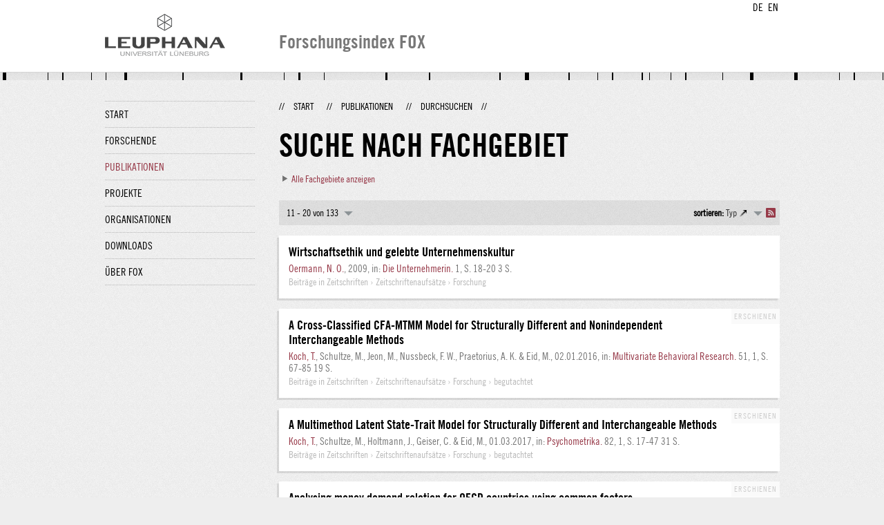

--- FILE ---
content_type: text/html;charset=UTF-8
request_url: http://fox.leuphana.de/portal/de/publications/browse.html?ordering=researchOutputOrderByType&topic=558839983&descending=false&page=1
body_size: 7152
content:
<!DOCTYPE html PUBLIC "-//W3C//DTD XHTML 1.1//EN" "http://www.w3.org/TR/xhtml11/DTD/xhtml11.dtd"><html xmlns="http://www.w3.org/1999/xhtml" lang="de" xml:lang="de"><head>
			<meta http-equiv="Content-Type" content="text/html;charset=utf-8" />
			<title>Suche nach Fachgebiet - Leuphana Universität Lüneburg</title><link type="text/css" rel="stylesheet" href="/portal/resources/style/css/combined/portal.css?stamp=1767241903599" /><script type="text/javascript" src="/portal/dwr/engine.js?stamp=1767241903599"></script><script type="text/javascript" src="/portal/dwr/interface/PureFacade.js?stamp=1767241903599"></script><script type="text/javascript" src="/portal/resources/style/lib/prototype.js?stamp=1767241903599"></script><script type="text/javascript" src="/portal/resources/style/js/atira.js?stamp=1767241903599"></script><script type="text/javascript" src="/portal/resources/style/js/atira_chart.js?stamp=1767241903599"></script><script type="text/javascript" src="/portal/dwr/interface/GraphFacade.js?stamp=1767241903599"></script><link type="text/css" rel="stylesheet" href="/portal/resources/style/css/combined/portal.css?stamp=1767241903599" /><script type="text/javascript" src="/portal/resources/style/js/jquery-3.1.1.min.js?stamp=1767241903599"></script><script type="text/javascript" src="/portal/resources/style/js/jquery.jcarousel.js?stamp=1767241903599"></script><script type="text/javascript" src="/portal/resources/style/js/site.js?stamp=1767241903599"></script><!-- start: head --><!-- end: head --><script type="text/javascript" src="/portal/resources/core/style/js/portal.js?stamp=1767241903599"></script></head><body class="de_DE de_DE de webkit">
            <div id="top">
                <div id="header">
                    <div class="wrapper clearfix">
                        <div id="portal-language-switch">
                             <ul>
                                    <li><a class="portal_link locale locale_de_DE selected" href="http://fox.leuphana.de/portal/de/publications/browse.html?ordering=researchOutputOrderByType&amp;topic=558839983&amp;descending=false&amp;page=1" title="DE"><span>DE</span></a></li>
                                    <li><a class="portal_link locale locale_en_GB" href="http://fox.leuphana.de/portal/en/publications/browse.html?ordering=researchOutputOrderByType&amp;topic=558839983&amp;descending=false&amp;page=1" title="EN"><span>EN</span></a></li>
                            </ul>
                        </div><a class="portal_link logo" href="http://www.leuphana.de/forschung"><span>
                            <img src="/portal/resources/style/gfx/leuphana-logo.png" alt="Leuphana Universität Lüneburg" /></span></a>
                        <div id="header-content" class="pull-right">
                            <span class="title">Forschungsindex FOX</span>
                        </div>
                    </div>
                </div>
                <div class="lines"></div>
            </div>
            <div id="container">
                <div class="wrapper">
                    <div class="clearfix">
                        <div class="sidebar pull-left">
                            <div id="secondary-menu">
                                <ul class="dotted-line">
                                    <li><a class="portal_link" href="http://fox.leuphana.de/portal/de/"><span>Start</span></a></li>
                                    <li><a class="portal_link" href="http://fox.leuphana.de/portal/de/persons/index.html"><span>Forschende</span></a>
                                    </li>
                                    <li class="selected"><a class="portal_link" href="http://fox.leuphana.de/portal/de/publications/index.html"><span>Publikationen</span></a>
                                    </li>
                                    <li><a class="portal_link" href="http://fox.leuphana.de/portal/de/projects/index.html"><span>Projekte</span></a>
                                    </li>
                                    <li><a class="portal_link" href="http://fox.leuphana.de/portal/de/organisations/index.html"><span>Organisationen</span></a></li>
                                    <li><a class="portal_link" href="http://fox.leuphana.de/portal/de/statistics.html"><span>Downloads</span></a></li>
                                    <li><a class="portal_link" href="http://fox.leuphana.de/portal/de/about.html"><span>Über FOX</span></a></li>
                                </ul>
                            </div>
                        </div>
                        <div id="content" class="full-width">
                            <ol class="breadcrumb">
                               <li class="separator">//</li>
                               <li><a class="portal_link" href="http://fox.leuphana.de/portal/de/"><span>Start</span></a></li>
                               <li class="separator">//</li>
            <li><a class="portal_link" href="http://fox.leuphana.de/portal/de/publications/index.html"><span>Publikationen</span></a></li>
            <li class="separator">//</li>
            <li class="selected">Durchsuchen</li>
                               <li class="separator">//</li>
                            </ol>
                            <div id="main">
			<h1>Suche nach Fachgebiet</h1>
            <div class="keywords_container"><div class="portal_disclosure" id="j_id-1489983031_2_14ed90bb"><a class="portal_disclosure" href="javascript:void(0);"><span></span></a><div class="portal_disclosure_body"><div class="portal_disclosure_closed"><a class="portal_link" href="javascript:void(0);" onclick="atira.widget.get('level0').toggle()"><span>Alle Fachgebiete anzeigen</span></a></div><div class="portal_disclosure_opened"><div class="portal_columns keywords_level"><div class="portal_columns"><div class="portal_columns_column portal_columns_column_1" style="width: 33%;"><div style="padding-right: 10px;">
                                        <p><a class="portal_link" href="http://fox.leuphana.de/portal/de/publications/browse.html?topic=560372655"><span>Bauwesen und Architektur</span></a>
                                        </p>
                                        <p><a class="portal_link" href="http://fox.leuphana.de/portal/de/publications/browse.html?topic=55901533X"><span>Berufliche Bildung</span></a>
                                        </p>
                                        <p><a class="portal_link" href="http://fox.leuphana.de/portal/de/publications/browse.html?topic=558218865"><span>Betriebswirtschaftslehre</span></a>
                                        </p>
                                        <p><a class="portal_link" href="http://fox.leuphana.de/portal/de/publications/browse.html?topic=sustainability_education"><span>Bildung für nachhaltige Entwicklung</span></a>
                                        </p>
                                        <p><a class="portal_link" href="http://fox.leuphana.de/portal/de/publications/browse.html?topic=559922418"><span>Biologie</span></a>
                                        </p>
                                        <p><a class="portal_link" href="http://fox.leuphana.de/portal/de/publications/browse.html?topic=559804261"><span>Chemie</span></a>
                                        </p>
                                        <p><a class="portal_link" href="http://fox.leuphana.de/portal/de/publications/browse.html?topic=600066266"><span>Didaktik der Kunst</span></a>
                                        </p>
                                        <p><a class="portal_link" href="http://fox.leuphana.de/portal/de/publications/browse.html?topic=54907418X"><span>Didaktik der Mathematik</span></a>
                                        </p>
                                        <p><a class="portal_link" href="http://fox.leuphana.de/portal/de/publications/browse.html?topic=558271081"><span>Didaktik der Naturwissenschaften</span></a>
                                        </p>
                                        <p><a class="portal_link" href="http://fox.leuphana.de/portal/de/publications/browse.html?topic=600089142"><span>Didaktik der deutschen Sprache</span></a>
                                        </p>
                                        <p><a class="portal_link" href="http://fox.leuphana.de/portal/de/publications/browse.html?topic=didaktik_der_englischen_sprache"><span>Didaktik der englischen Sprache</span></a>
                                        </p>
                                        <p><a class="portal_link" href="http://fox.leuphana.de/portal/de/publications/browse.html?topic=600089339"><span>Didaktik des Sachunterrichts</span></a>
                                        </p>
                                        <p><a class="portal_link" href="http://fox.leuphana.de/portal/de/publications/browse.html?topic=digitale_medien"><span>Digitale Medien</span></a>
                                        </p>
                                        <p><a class="portal_link" href="http://fox.leuphana.de/portal/de/publications/browse.html?topic=empirical_education%20research"><span>Empirische Bildungsforschung</span></a>
                                        </p>
                                        <p><a class="portal_link selected" href="http://fox.leuphana.de/portal/de/publications/browse.html?topic=558839983"><span>Empirische Wirtschaftsforschung/Statistik</span></a>
                                        </p>
                                        <p><a class="portal_link" href="http://fox.leuphana.de/portal/de/publications/browse.html?topic=energieforschung"><span>Energieforschung</span></a>
                                        </p>
                                        <p><a class="portal_link" href="http://fox.leuphana.de/portal/de/publications/browse.html?topic=600089207"><span>Englisch</span></a>
                                        </p>
                                        <p><a class="portal_link" href="http://fox.leuphana.de/portal/de/publications/browse.html?topic=entrepreneurship"><span>Entrepreneurship</span></a>
                                        </p>
                                        <p><a class="portal_link" href="http://fox.leuphana.de/portal/de/publications/browse.html?topic=558306934"><span>Erziehungswissenschaften</span></a>
                                        </p>
                                        <p><a class="portal_link" href="http://fox.leuphana.de/portal/de/publications/browse.html?topic=600089401"><span>Fachdidaktik allg.</span></a>
                                        </p>
                                        <p><a class="portal_link" href="http://fox.leuphana.de/portal/de/publications/browse.html?topic=foreign_language_didactics"><span>Fremdsprachendidaktik</span></a>
                                        </p></div></div><div class="portal_columns_column portal_columns_column_2" style="width: 33%;"><div style="padding-left: 10px;padding-right: 10px;">
                                        <p><a class="portal_link" href="http://fox.leuphana.de/portal/de/publications/browse.html?topic=gender_and%20diversity"><span>Gender und Diversity</span></a>
                                        </p>
                                        <p><a class="portal_link" href="http://fox.leuphana.de/portal/de/publications/browse.html?topic=geography"><span>Geographie</span></a>
                                        </p>
                                        <p><a class="portal_link" href="http://fox.leuphana.de/portal/de/publications/browse.html?topic=600083055"><span>Geschichtswissenschaft</span></a>
                                        </p>
                                        <p><a class="portal_link" href="http://fox.leuphana.de/portal/de/publications/browse.html?topic=559092180"><span>Gesundheitswissenschaften</span></a>
                                        </p>
                                        <p><a class="portal_link" href="http://fox.leuphana.de/portal/de/publications/browse.html?topic=hochschul_und_wissenschaftsmanagement"><span>Hochschul- und Wissenschaftsmanagement</span></a>
                                        </p>
                                        <p><a class="portal_link" href="http://fox.leuphana.de/portal/de/publications/browse.html?topic=informatics"><span>Informatik</span></a>
                                        </p>
                                        <p><a class="portal_link" href="http://fox.leuphana.de/portal/de/publications/browse.html?topic=559014392"><span>Ingenieurwissenschaften</span></a>
                                        </p>
                                        <p><a class="portal_link" href="http://fox.leuphana.de/portal/de/publications/browse.html?topic=560403429"><span>Kultur und Raum</span></a>
                                        </p>
                                        <p><a class="portal_link" href="http://fox.leuphana.de/portal/de/publications/browse.html?topic=566938014"><span>Kulturinformatik</span></a>
                                        </p>
                                        <p><a class="portal_link" href="http://fox.leuphana.de/portal/de/publications/browse.html?topic=557663954"><span>Kulturvermittlung/Kulturorganisation</span></a>
                                        </p>
                                        <p><a class="portal_link" href="http://fox.leuphana.de/portal/de/publications/browse.html?topic=cultural_studies"><span>Kulturwissenschaften allg.</span></a>
                                        </p>
                                        <p><a class="portal_link" href="http://fox.leuphana.de/portal/de/publications/browse.html?topic=559393733"><span>Kunstwissenschaft</span></a>
                                        </p>
                                        <p><a class="portal_link" href="http://fox.leuphana.de/portal/de/publications/browse.html?topic=600082393"><span>Literaturwissenschaft</span></a>
                                        </p>
                                        <p><a class="portal_link" href="http://fox.leuphana.de/portal/de/publications/browse.html?topic=mathematik"><span>Mathematik</span></a>
                                        </p>
                                        <p><a class="portal_link" href="http://fox.leuphana.de/portal/de/publications/browse.html?topic=557539625"><span>Medien- und Kommunikationswissenschaft</span></a>
                                        </p>
                                        <p><a class="portal_link" href="http://fox.leuphana.de/portal/de/publications/browse.html?topic=557358108"><span>Musik</span></a>
                                        </p>
                                        <p><a class="portal_link" href="http://fox.leuphana.de/portal/de/publications/browse.html?topic=sustainability_governance"><span>Nachhaltigkeits-Governance</span></a>
                                        </p>
                                        <p><a class="portal_link" href="http://fox.leuphana.de/portal/de/publications/browse.html?topic=56033141X"><span>Nachhaltigkeitskommunikation</span></a>
                                        </p>
                                        <p><a class="portal_link" href="http://fox.leuphana.de/portal/de/publications/browse.html?topic=nachhaltigkeitswissenschaft"><span>Nachhaltigkeitswissenschaft</span></a>
                                        </p>
                                        <p><a class="portal_link" href="http://fox.leuphana.de/portal/de/publications/browse.html?topic=nordamerikastudien"><span>Nordamerikastudien</span></a>
                                        </p>
                                        <p><a class="portal_link" href="http://fox.leuphana.de/portal/de/publications/browse.html?topic=548130884"><span>Philosophie</span></a>
                                        </p></div></div><div class="portal_columns_column portal_columns_column_3" style="width: 33%;"><div style="padding-left: 10px;padding-right: 1px;">
                                        <p><a class="portal_link" href="http://fox.leuphana.de/portal/de/publications/browse.html?topic=549305769"><span>Politikwissenschaft</span></a>
                                        </p>
                                        <p><a class="portal_link" href="http://fox.leuphana.de/portal/de/publications/browse.html?topic=600089002"><span>Psychologie</span></a>
                                        </p>
                                        <p><a class="portal_link" href="http://fox.leuphana.de/portal/de/publications/browse.html?topic=law"><span>Rechtswissenschaft</span></a>
                                        </p>
                                        <p><a class="portal_link" href="http://fox.leuphana.de/portal/de/publications/browse.html?topic=556117700"><span>Sozialwesen</span></a>
                                        </p>
                                        <p><a class="portal_link" href="http://fox.leuphana.de/portal/de/publications/browse.html?topic=559095953"><span>Soziologie</span></a>
                                        </p>
                                        <p><a class="portal_link" href="http://fox.leuphana.de/portal/de/publications/browse.html?topic=558923925"><span>Sportwissenschaften</span></a>
                                        </p>
                                        <p><a class="portal_link" href="http://fox.leuphana.de/portal/de/publications/browse.html?topic=sprachwissenschaften"><span>Sprachwissenschaften</span></a>
                                        </p>
                                        <p><a class="portal_link" href="http://fox.leuphana.de/portal/de/publications/browse.html?topic=557978548"><span>Theologie</span></a>
                                        </p>
                                        <p><a class="portal_link" href="http://fox.leuphana.de/portal/de/publications/browse.html?topic=tourism_studies"><span>Tourismuswissenschaften</span></a>
                                        </p>
                                        <p><a class="portal_link" href="http://fox.leuphana.de/portal/de/publications/browse.html?topic=transdisziplin_re_studien"><span>Transdisziplinäre Studien</span></a>
                                        </p>
                                        <p><a class="portal_link" href="http://fox.leuphana.de/portal/de/publications/browse.html?topic=environmental_governance"><span>Umwelt Governance</span></a>
                                        </p>
                                        <p><a class="portal_link" href="http://fox.leuphana.de/portal/de/publications/browse.html?topic=environmental_informatics"><span>Umweltinformatik</span></a>
                                        </p>
                                        <p><a class="portal_link" href="http://fox.leuphana.de/portal/de/publications/browse.html?topic=557265479"><span>Umweltplanung, Landschaftsentwicklung</span></a>
                                        </p>
                                        <p><a class="portal_link" href="http://fox.leuphana.de/portal/de/publications/browse.html?topic=557389186"><span>Volkswirtschaftslehre</span></a>
                                        </p>
                                        <p><a class="portal_link" href="http://fox.leuphana.de/portal/de/publications/browse.html?topic=547106742"><span>Wirtschaftsinformatik</span></a>
                                        </p>
                                        <p><a class="portal_link" href="http://fox.leuphana.de/portal/de/publications/browse.html?topic=549207066"><span>Wirtschaftspsychologie</span></a>
                                        </p>
                                        <p><a class="portal_link" href="http://fox.leuphana.de/portal/de/publications/browse.html?topic=54977324X"><span>Wirtschaftsrecht</span></a>
                                        </p>
                                        <p><a class="portal_link" href="http://fox.leuphana.de/portal/de/publications/browse.html?topic=558391192"><span>Wirtschaftswissenschaften für Nachhaltigkeit</span></a>
                                        </p>
                                        <p><a class="portal_link" href="http://fox.leuphana.de/portal/de/publications/browse.html?topic=biology"><span>Ökosystemforschung</span></a>
                                        </p></div></div><div class="portal_columns_clear_end"></div></div></div></div></div></div>
<script type="text/javascript">new portal.Disclosure({'element':'j_id-1489983031_2_14ed90bb','openOnClick':false,'hideIfEmpty':false,'opened':false,'name':'level0'});</script>

            </div>
            <div class="portal_search_container for_publications">

    <div class="portal_search_body">
        <form method="get" accept-charset="UTF-8" action="browse.html">
            <div class="portal_content_panel"><div class="portal_navigator portal_navigator_white" id="j_id-959577683_cfcda9"><div class="portal_navigator_top"><div class="portal_navigator_row"><div class="portal_navigator_window_and_pagesize"><div class="portal_navigator_popup"><div class="portal_navigator_popup_control"><div class="div"><div class="div"><span class="portal_navigator_window"><span class="portal_navigator_window_info">11 - 20 von 133</span></span><a href="javascript:void(0);" title="Hier Anklicken, um Anzahl angezeigter Treffer per Seite auszuwählen"><span class="portal_navigator_pagesize portal_navigator_links"><em>Seitengröße: </em>10</span></a></div></div></div><div class="portal_navigator_popup_content"><ul><li><strong>10</strong></li><li><a href="http://fox.leuphana.de/portal/de/publications/browse.html?ordering=researchOutputOrderByType&amp;topic=558839983&amp;descending=false&amp;page=0&amp;pageSize=20" rel="nofollow"><span>20</span></a></li><li><a href="http://fox.leuphana.de/portal/de/publications/browse.html?ordering=researchOutputOrderByType&amp;topic=558839983&amp;descending=false&amp;page=0&amp;pageSize=50" rel="nofollow"><span>50</span></a></li><li><a href="http://fox.leuphana.de/portal/de/publications/browse.html?ordering=researchOutputOrderByType&amp;topic=558839983&amp;descending=false&amp;page=0&amp;pageSize=100" rel="nofollow"><span>100</span></a></li><li><a href="http://fox.leuphana.de/portal/de/publications/browse.html?ordering=researchOutputOrderByType&amp;topic=558839983&amp;descending=false&amp;page=0&amp;pageSize=all" rel="nofollow"><span>Alle</span></a></li></ul></div></div></div><div class="portal_navigator_rss"><a class="portal_link rss_link" href="http://fox.leuphana.de/portal/de/publications/browse.rss?ordering=researchOutputOrderByType&amp;topic=558839983&amp;descending=false&amp;page=1"><span></span></a></div><div class="portal_navigator_ordering"><div class="portal_navigator_popup"><div class="portal_navigator_popup_control"><div><div><strong>sortieren: </strong><a href="javascript:void(0);"><span class="portal_navigator_sort_ascending">Typ</span></a></div></div></div><div class="portal_navigator_popup_content"><ul><li><a class="portal_navigator_sort_descending" rel="nofollow" href="http://fox.leuphana.de/portal/de/publications/browse.html?ordering=researchOutputOrderByPublicationYear&amp;topic=558839983&amp;descending=true&amp;page=1"><span>Erscheinungsjahr</span></a></li><li><a class="portal_navigator_sort_ascending" rel="nofollow" href="http://fox.leuphana.de/portal/de/publications/browse.html?ordering=researchOutputOrderByTitle&amp;topic=558839983&amp;descending=false&amp;page=1"><span>Titel</span></a></li><li><a class="selected portal_navigator_sort_descending" rel="nofollow" href="http://fox.leuphana.de/portal/de/publications/browse.html?ordering=researchOutputOrderByType&amp;topic=558839983&amp;descending=true&amp;page=1"><span>Typ</span></a></li><li><a class="portal_navigator_sort_descending" rel="nofollow" href="http://fox.leuphana.de/portal/de/publications/browse.html?ordering=researchOutputOrderByYearSubmittedCreated&amp;topic=558839983&amp;descending=true&amp;page=1"><span>Eintragsjahr</span></a></li></ul></div></div></div></div></div><div class="portal_navigator_result">
                        <ol class="portal_list"><li class="portal_list_item"><div class="rendering rendering_researchoutput  rendering_researchoutput_short rendering_contributiontojournal rendering_short rendering_contributiontojournal_short remoteorigin"><h2 class="title remoteorigin"><a rel="ContributionToJournal" href="http://fox.leuphana.de/portal/de/publications/wirtschaftsethik-und-gelebte-unternehmenskultur(73ffd6ed-b0db-47f9-8d7c-2d38f5099d91).html" class="link"><span>Wirtschaftsethik und gelebte Unternehmenskultur</span></a></h2><a rel="Person" href="http://fox.leuphana.de/portal/de/persons/nils-ole-oermann(db5b344d-c76a-4eb7-9449-2d63570e9273).html" class="link person"><span>Oermann, N. O.</span></a>, <span class="date">2009</span>, <span class="journal">in: <a rel="Journal" href="http://fox.leuphana.de/portal/de/journals/die-unternehmerin(9ff3f047-e6e7-4def-8ac2-9b2c0acc9fcf)/publications.html" class="link"><span>Die Unternehmerin.</span></a></span> <span class="journalnumber">1</span>, <span class="pages">S. 18-20</span> <span class="numberofpages">3 S.</span><p class="type"><span class="type_family">Publikation<span class="type_family_sep">: </span></span><span class="type_classification_parent">Beiträge in Zeitschriften<span class="type_parent_sep"> › </span></span><span class="type_classification">Zeitschriftenaufsätze</span><span class="type_classification"><span class="type_parent_sep"> › </span>Forschung</span></p></div></li><li class="portal_list_item"><div class="portal_content_properties" id="j_id-959577683_cfcc4ax1xj_id-959577683_cfcc09"><span class="workflow_step">Erschienen</span></div><div class="rendering rendering_researchoutput  rendering_researchoutput_short rendering_contributiontojournal rendering_short rendering_contributiontojournal_short"><h2 class="title"><a rel="ContributionToJournal" href="http://fox.leuphana.de/portal/de/publications/a-crossclassified-cfamtmm-model-for-structurally-different-and-nonindependent-interchangeable-methods(2e77d054-d9fb-4a4b-a213-6b08263844e3).html" class="link"><span>A Cross-Classified CFA-MTMM Model for Structurally Different and Nonindependent Interchangeable Methods</span></a></h2><a rel="Person" href="http://fox.leuphana.de/portal/de/persons/tobias-koch(10831847-d689-4b3a-b1b6-82a260a52f9f).html" class="link person"><span>Koch, T.</span></a>, Schultze, M., Jeon, M., Nussbeck, F. W., Praetorius, A. K. &amp; Eid, M., <span class="date">02.01.2016</span>, <span class="journal">in: <a rel="Journal" href="http://fox.leuphana.de/portal/de/journals/multivariate-behavioral-research(ad9ef6ee-1553-4519-bb95-1569d95caf28)/publications.html" class="link"><span>Multivariate Behavioral Research.</span></a></span> <span class="volume">51</span>, <span class="journalnumber">1</span>, <span class="pages">S. 67-85</span> <span class="numberofpages">19 S.</span><p class="type"><span class="type_family">Publikation<span class="type_family_sep">: </span></span><span class="type_classification_parent">Beiträge in Zeitschriften<span class="type_parent_sep"> › </span></span><span class="type_classification">Zeitschriftenaufsätze</span><span class="type_classification"><span class="type_parent_sep"> › </span>Forschung</span><span class="type_classification"><span class="type_parent_sep"> › </span>begutachtet</span></p></div></li><li class="portal_list_item"><div class="portal_content_properties" id="j_id-959577683_cfcc4ax2xj_id-959577683_cfcc09"><span class="workflow_step">Erschienen</span></div><div class="rendering rendering_researchoutput  rendering_researchoutput_short rendering_contributiontojournal rendering_short rendering_contributiontojournal_short"><h2 class="title"><a rel="ContributionToJournal" href="http://fox.leuphana.de/portal/de/publications/a-multimethod-latent-statetrait-model-for-structurally-different-and-interchangeable-methods(6ae07a71-0813-4bec-bb81-ca18f6b8c97d).html" class="link"><span>A Multimethod Latent State-Trait Model for Structurally Different and Interchangeable Methods</span></a></h2><a rel="Person" href="http://fox.leuphana.de/portal/de/persons/tobias-koch(10831847-d689-4b3a-b1b6-82a260a52f9f).html" class="link person"><span>Koch, T.</span></a>, Schultze, M., Holtmann, J., Geiser, C. &amp; Eid, M., <span class="date">01.03.2017</span>, <span class="journal">in: <a rel="Journal" href="http://fox.leuphana.de/portal/de/journals/psychometrika(7a46ad2f-4b0c-4e01-ba5a-28800e7ae4b9)/publications.html" class="link"><span>Psychometrika.</span></a></span> <span class="volume">82</span>, <span class="journalnumber">1</span>, <span class="pages">S. 17-47</span> <span class="numberofpages">31 S.</span><p class="type"><span class="type_family">Publikation<span class="type_family_sep">: </span></span><span class="type_classification_parent">Beiträge in Zeitschriften<span class="type_parent_sep"> › </span></span><span class="type_classification">Zeitschriftenaufsätze</span><span class="type_classification"><span class="type_parent_sep"> › </span>Forschung</span><span class="type_classification"><span class="type_parent_sep"> › </span>begutachtet</span></p></div></li><li class="portal_list_item"><div class="portal_content_properties" id="j_id-959577683_cfcc4ax3xj_id-959577683_cfcc09"><span class="workflow_step">Erschienen</span></div><div class="rendering rendering_researchoutput  rendering_researchoutput_short rendering_contributiontojournal rendering_short rendering_contributiontojournal_short"><h2 class="title"><a rel="ContributionToJournal" href="http://fox.leuphana.de/portal/de/publications/analysing-money-demand-relation-for-oecd-countries-using-common-factors(bd311ee0-b4d8-4123-9cdb-17362a4db972).html" class="link"><span>Analysing money demand relation for OECD countries using common factors</span></a></h2><a rel="Person" href="http://fox.leuphana.de/portal/de/persons/deniz-karaman-oersal(f5a0eefe-0ec0-4abd-bef8-109a6cad47ce).html" class="link person"><span>Karaman Örsal, D. D.</span></a>, <span class="date">26.12.2017</span>, <span class="journal">in: <a rel="Journal" href="http://fox.leuphana.de/portal/de/journals/applied-economics(8df07131-ddb0-485f-b51d-22e23dca1a25)/publications.html" class="link"><span>Applied Economics.</span></a></span> <span class="volume">49</span>, <span class="journalnumber">60</span>, <span class="pages">S. 6003 - 6013</span> <span class="numberofpages">11 S.</span><p class="type"><span class="type_family">Publikation<span class="type_family_sep">: </span></span><span class="type_classification_parent">Beiträge in Zeitschriften<span class="type_parent_sep"> › </span></span><span class="type_classification">Zeitschriftenaufsätze</span><span class="type_classification"><span class="type_parent_sep"> › </span>Forschung</span><span class="type_classification"><span class="type_parent_sep"> › </span>begutachtet</span></p></div></li><li class="portal_list_item"><div class="portal_content_properties" id="j_id-959577683_cfcc4ax4xj_id-959577683_cfcc09"><span class="workflow_step">Erschienen</span></div><div class="rendering rendering_researchoutput  rendering_researchoutput_short rendering_contributiontojournal rendering_short rendering_contributiontojournal_short"><h2 class="title"><a rel="ContributionToJournal" href="http://fox.leuphana.de/portal/de/publications/an-empirical-note-on-commuting-distance-and-sleep-during-workweek-and-weekend(a3713bc3-2ab7-4eb2-8dfd-1e0a1069ef8e).html" class="link"><span>An empirical note on commuting distance and sleep during workweek and weekend</span></a></h2><a rel="Person" href="http://fox.leuphana.de/portal/de/persons/christian-pfeifer(a5bd37cf-d2d8-44f4-beee-81a9e9ee8d85).html" class="link person"><span>Pfeifer, C.</span></a>, <span class="date">01.2018</span>, <span class="journal">in: <a rel="Journal" href="http://fox.leuphana.de/portal/de/journals/bulletin-of-economic-research(3dc64ace-9e60-4186-ae38-2f9734f309f5)/publications.html" class="link"><span>Bulletin of Economic Research.</span></a></span> <span class="volume">70</span>, <span class="journalnumber">1</span>, <span class="pages">S. 97-102</span> <span class="numberofpages">6 S.</span><p class="type"><span class="type_family">Publikation<span class="type_family_sep">: </span></span><span class="type_classification_parent">Beiträge in Zeitschriften<span class="type_parent_sep"> › </span></span><span class="type_classification">Zeitschriftenaufsätze</span><span class="type_classification"><span class="type_parent_sep"> › </span>Forschung</span><span class="type_classification"><span class="type_parent_sep"> › </span>begutachtet</span></p></div></li><li class="portal_list_item"><div class="rendering rendering_researchoutput  rendering_researchoutput_short rendering_contributiontojournal rendering_short rendering_contributiontojournal_short remoteorigin"><h2 class="title remoteorigin"><a rel="ContributionToJournal" href="http://fox.leuphana.de/portal/de/publications/a-statistical-approach-to-estimate-spatial-distributions-of-wet-deposition-in-germany(795da28f-49fb-4053-ac3f-65bee353b1bb).html" class="link"><span>A Statistical Approach to Estimate Spatial Distributions of Wet Deposition in Germany</span></a></h2>Vautz, W., <a rel="Person" href="http://fox.leuphana.de/portal/de/persons/ulrike-semmlerbusch(2cccc25f-95eb-431c-bd6e-17f7f3a14ccd).html" class="link person"><span>Busch, A. U.</span></a>, Urfer, W. &amp; Klockow, D., <span class="date">05.2003</span>, <span class="journal">in: <a rel="Journal" href="http://fox.leuphana.de/portal/de/journals/water-air-and-soil-pollution(bc235ceb-e97d-40aa-9b66-3db93d113170)/publications.html" class="link"><span>Water, Air, and Soil Pollution.</span></a></span> <span class="volume">145</span>, <span class="journalnumber">1-4</span>, <span class="pages">S. 215-238</span> <span class="numberofpages">24 S.</span><p class="type"><span class="type_family">Publikation<span class="type_family_sep">: </span></span><span class="type_classification_parent">Beiträge in Zeitschriften<span class="type_parent_sep"> › </span></span><span class="type_classification">Zeitschriftenaufsätze</span><span class="type_classification"><span class="type_parent_sep"> › </span>Forschung</span><span class="type_classification"><span class="type_parent_sep"> › </span>begutachtet</span></p></div></li><li class="portal_list_item"><div class="portal_content_properties" id="j_id-959577683_cfcc4ax6xj_id-959577683_cfcc09"><span class="workflow_step">Erschienen</span></div><div class="rendering rendering_researchoutput  rendering_researchoutput_short rendering_contributiontojournal rendering_short rendering_contributiontojournal_short"><h2 class="title"><a rel="ContributionToJournal" href="http://fox.leuphana.de/portal/de/publications/a-survey-of-empirical-studies-using-transaction-level-data-on-exports-and-imports(9664e44f-f6fa-4d19-ae3d-6b44ee57e151).html" class="link"><span>A survey of empirical studies using transaction level data on exports and imports</span></a></h2><a rel="Person" href="http://fox.leuphana.de/portal/de/persons/joachim-wagner(40a3fa03-07aa-4a18-ab8d-897ce67d8a92).html" class="link person"><span>Wagner, J.</span></a>, <span class="date">01.02.2016</span>, <span class="journal">in: <a rel="Journal" href="http://fox.leuphana.de/portal/de/journals/review-of-world-economics(e43c47d5-f51c-46fa-adaa-11a0ce0cb81e)/publications.html" class="link"><span>Review of World Economics.</span></a></span> <span class="volume">152</span>, <span class="journalnumber">1</span>, <span class="pages">S. 215-225</span> <span class="numberofpages">11 S.</span><p class="type"><span class="type_family">Publikation<span class="type_family_sep">: </span></span><span class="type_classification_parent">Beiträge in Zeitschriften<span class="type_parent_sep"> › </span></span><span class="type_classification">Zeitschriftenaufsätze</span><span class="type_classification"><span class="type_parent_sep"> › </span>Forschung</span><span class="type_classification"><span class="type_parent_sep"> › </span>begutachtet</span></p></div></li><li class="portal_list_item"><div class="portal_content_properties" id="j_id-959577683_cfcc4ax7xj_id-959577683_cfcc09"><span class="workflow_step">Erschienen</span></div><div class="rendering rendering_researchoutput  rendering_researchoutput_short rendering_contributiontojournal rendering_short rendering_contributiontojournal_short"><h2 class="title"><a rel="ContributionToJournal" href="http://fox.leuphana.de/portal/de/publications/beforeafter-differences-in-labor-market-outcomes-for-participants-in-medical-rehabilitation-in-germany(afe24621-d394-4595-915e-02653b79bb47).html" class="link"><span>Before-after differences in labor market outcomes for participants in medical rehabilitation in Germany</span></a></h2><a rel="Person" href="http://fox.leuphana.de/portal/de/persons/inna-petrunyk(a72eb189-d0a6-4f8e-bccc-4232fc656445).html" class="link person"><span>Petrunyk, I.</span></a>, <a rel="Person" href="http://fox.leuphana.de/portal/de/persons/christian-pfeifer(a5bd37cf-d2d8-44f4-beee-81a9e9ee8d85).html" class="link person"><span>Pfeifer, C.</span></a>, <a rel="Person" href="http://fox.leuphana.de/portal/de/persons/sebastian-fischer(2ebaea9b-4984-4fbe-ba54-f03fd8d1500c).html" class="link person"><span>Fischer, S.</span></a> &amp; <a rel="Person" href="http://fox.leuphana.de/portal/de/persons/anita-wiemer(07cbb57b-4234-4649-b992-52dc36a3d95d).html" class="link person"><span>Wiemer, A.</span></a>, <span class="date">2015</span>, <span class="journal">in: <a rel="Journal" href="http://fox.leuphana.de/portal/de/journals/journal-of-contextual-economics-jce--schmollers-jahrbuch(05bddeac-14c4-4c27-87cf-6f9a5efd0f2e)/publications.html" class="link"><span>Journal of Contextual Economics (JCE) - Schmollers Jahrbuch.</span></a></span> <span class="volume">135</span>, <span class="journalnumber">4</span>, <span class="pages">S. 537-562</span> <span class="numberofpages">26 S.</span><p class="type"><span class="type_family">Publikation<span class="type_family_sep">: </span></span><span class="type_classification_parent">Beiträge in Zeitschriften<span class="type_parent_sep"> › </span></span><span class="type_classification">Zeitschriftenaufsätze</span><span class="type_classification"><span class="type_parent_sep"> › </span>Forschung</span><span class="type_classification"><span class="type_parent_sep"> › </span>begutachtet</span></p></div></li><li class="portal_list_item"><div class="portal_content_properties" id="j_id-959577683_cfcc4ax8xj_id-959577683_cfcc09"><span class="workflow_step">Erschienen</span></div><div class="rendering rendering_researchoutput  rendering_researchoutput_short rendering_contributiontojournal rendering_short rendering_contributiontojournal_short"><h2 class="title"><a rel="ContributionToJournal" href="http://fox.leuphana.de/portal/de/publications/combating-climate-change-through-organisational-innovation(b81fc53f-905c-416a-a3bc-d38ae656fc86).html" class="link"><span>Combating Climate Change through Organisational Innovation: An Empirical Analysis of Internal Emission Trading Schemes</span></a></h2><a rel="Person" href="http://fox.leuphana.de/portal/de/persons/jacob-hoerisch(2a027db0-c0f6-4c36-8038-f30cf68b8fef).html" class="link person"><span>Hörisch, J.</span></a>, <span class="date">2013</span>, <span class="journal">in: <a rel="Journal" href="http://fox.leuphana.de/portal/de/journals/corporate-governance-bingley(2c5664e9-37c5-4620-ba5e-de5577276596)/publications.html" class="link"><span>Corporate Governance.</span></a></span> <span class="volume">13</span>, <span class="journalnumber">5</span>, <span class="pages">S. 569-582</span> <span class="numberofpages">14 S.</span><p class="type"><span class="type_family">Publikation<span class="type_family_sep">: </span></span><span class="type_classification_parent">Beiträge in Zeitschriften<span class="type_parent_sep"> › </span></span><span class="type_classification">Zeitschriftenaufsätze</span><span class="type_classification"><span class="type_parent_sep"> › </span>Forschung</span><span class="type_classification"><span class="type_parent_sep"> › </span>begutachtet</span></p></div></li><li class="portal_list_item"><div class="portal_content_properties" id="j_id-959577683_cfcc4ax9xj_id-959577683_cfcc09"><span class="workflow_step">Erschienen</span><span class="file_attachment" title="1"><a href="http://fox.leuphana.de/portal/files/1537105/_rsan_EB2008.pdf"></a></span></div><div class="rendering rendering_researchoutput  rendering_researchoutput_short rendering_contributiontojournal rendering_short rendering_contributiontojournal_short"><h2 class="title"><a rel="ContributionToJournal" href="http://fox.leuphana.de/portal/de/publications/comparison-of-panel-cointegration-tests(732f6d8a-7606-415c-aea2-3dbde08df5a4).html" class="link"><span>Comparison of Panel Cointegration Tests</span></a></h2><a rel="Person" href="http://fox.leuphana.de/portal/de/persons/deniz-karaman-oersal(f5a0eefe-0ec0-4abd-bef8-109a6cad47ce).html" class="link person"><span>Karaman Örsal, D. D.</span></a>, <span class="date">27.01.2008</span>, <span class="journal">in: <a rel="Journal" href="http://fox.leuphana.de/portal/de/journals/economics-bulletin(fb2d2b5b-06f0-49f3-9b0f-49689ff20bfa)/publications.html" class="link"><span>Economics Bulletin.</span></a></span> <span class="volume">3</span>, <span class="journalnumber">6</span>, <span class="pages">S. 1-20</span> <span class="numberofpages">20 S.</span><p class="type"><span class="type_family">Publikation<span class="type_family_sep">: </span></span><span class="type_classification_parent">Beiträge in Zeitschriften<span class="type_parent_sep"> › </span></span><span class="type_classification">Zeitschriftenaufsätze</span><span class="type_classification"><span class="type_parent_sep"> › </span>Forschung</span><span class="type_classification"><span class="type_parent_sep"> › </span>begutachtet</span></p></div></li>
                        </ol></div><div class="portal_navigator_bottom portal_navigator_pages"><div class="portal_navigator_row"><span class="portal_navigator_prev_next"><a class="portal_navigator_previous common_link" href="http://fox.leuphana.de/portal/de/publications/browse.html?ordering=researchOutputOrderByType&amp;topic=558839983&amp;descending=false&amp;page=0"><span>Vorherige</span></a></span> <span class="portal_navigator_paging portal_navigator_links"><a href="http://fox.leuphana.de/portal/de/publications/browse.html?ordering=researchOutputOrderByType&amp;topic=558839983&amp;descending=false&amp;page=0"><span>1</span></a> <strong>2</strong> <a href="http://fox.leuphana.de/portal/de/publications/browse.html?ordering=researchOutputOrderByType&amp;topic=558839983&amp;descending=false&amp;page=2"><span>3</span></a> <a href="http://fox.leuphana.de/portal/de/publications/browse.html?ordering=researchOutputOrderByType&amp;topic=558839983&amp;descending=false&amp;page=3"><span>4</span></a> <a href="http://fox.leuphana.de/portal/de/publications/browse.html?ordering=researchOutputOrderByType&amp;topic=558839983&amp;descending=false&amp;page=4"><span>5</span></a> <a href="http://fox.leuphana.de/portal/de/publications/browse.html?ordering=researchOutputOrderByType&amp;topic=558839983&amp;descending=false&amp;page=5"><span>6</span></a> <a href="http://fox.leuphana.de/portal/de/publications/browse.html?ordering=researchOutputOrderByType&amp;topic=558839983&amp;descending=false&amp;page=6"><span>7</span></a> <a href="http://fox.leuphana.de/portal/de/publications/browse.html?ordering=researchOutputOrderByType&amp;topic=558839983&amp;descending=false&amp;page=7"><span>8</span></a> <em class="portal_navigator_divider">...</em><a href="http://fox.leuphana.de/portal/de/publications/browse.html?ordering=researchOutputOrderByType&amp;topic=558839983&amp;descending=false&amp;page=13"><span>14</span></a></span><span class="portal_navigator_prev_next">  <a class="portal_navigator_next common_link" href="http://fox.leuphana.de/portal/de/publications/browse.html?ordering=researchOutputOrderByType&amp;topic=558839983&amp;descending=false&amp;page=2"><span>Nächste</span></a></span>
</div></div></div><script type="text/javascript">
try {(function() {
new portal.Navigator({element:'j_id-959577683_cfcda9'});
})();} catch (e) {if (window['atira']) {atira.handleException(e);}}
</script>
            </div>
        </form>
    </div>
            </div>
                            </div>
                        </div>
                    </div>
                    <div id="footer"><div id="footer" style="width:100%"><div id="footer_left" style=" width:500px; float:left">Forschungsindex und Repositorium der Leuphana Universität Lüneburg <br>Betreuung: Leuphana Forschungsservice (Leitung: Dipl.-Oec. Anke Zerm)<br><a href="http://fox.leuphana.de/portal/de/about.html">Nutzungshinweise | <a href="http://www.leuphana.de/impressum.html" target="_blank" class="external-link-new-window">Zentrales Impressum der Universität</a><p></div><div id="footer_right" style="position:absolute; width:200px; right:0px"><div style="text-align:right">Feedback: <a title="pure@leuphana.de" href="mailto:pure@leuphana.de">pure@leuphana.de</a><br>Zum Login <a class="login" href="http://pure.leuphana.de/admin/workspace.xhtml" target="_blank" class="external-link-new-window">Forschungsdatenbank Pure</a></p></div></div></div>
                    </div>
                </div>
            </div>
<script type="text/javascript">(function(i,s,o,g,r,a,m){i['GoogleAnalyticsObject']=r;i[r]=i[r]||function(){(i[r].q=i[r].q||[]).push(arguments)},i[r].l=1*new Date();a=s.createElement(o),m=s.getElementsByTagName(o)[0];a.async=1;a.src=g;m.parentNode.insertBefore(a,m)})(window,document,'script','//www.google-analytics.com/analytics.js','ga');ga('create', 'UA-XXXXXX-X', { 'cookieDomain': document.location.hostname });ga('require', 'displayfeatures');ga('set', 'anonymizeIp', true);ga('set', 'anonymizeIp', true);ga('send', 'pageview');</script>
</body></html>